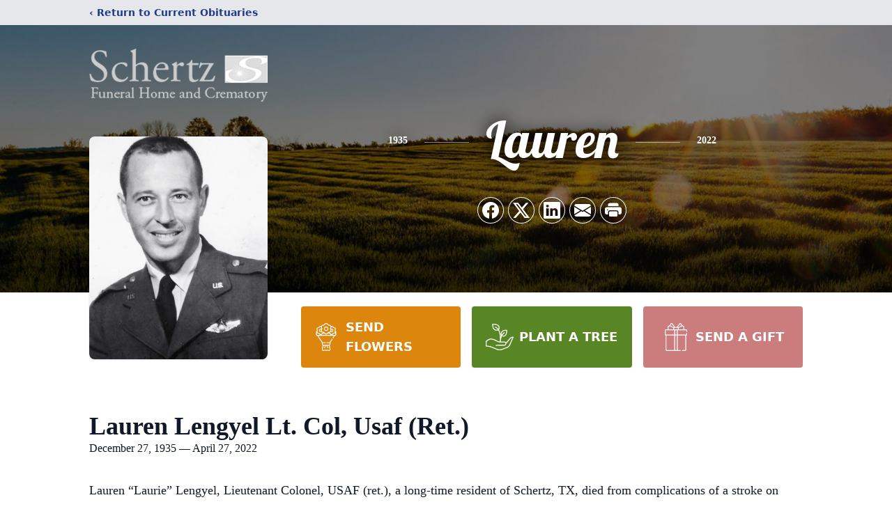

--- FILE ---
content_type: text/html; charset=utf-8
request_url: https://www.google.com/recaptcha/enterprise/anchor?ar=1&k=6LddFWwmAAAAAPCzwytRto7g4DQaFmeTdLZpXB2r&co=aHR0cHM6Ly93d3cuc2NoZXJ0emZ1bmVyYWxob21lLmNvbTo0NDM.&hl=en&type=image&v=PoyoqOPhxBO7pBk68S4YbpHZ&theme=light&size=invisible&badge=bottomright&anchor-ms=20000&execute-ms=30000&cb=ovlt5r52samo
body_size: 48646
content:
<!DOCTYPE HTML><html dir="ltr" lang="en"><head><meta http-equiv="Content-Type" content="text/html; charset=UTF-8">
<meta http-equiv="X-UA-Compatible" content="IE=edge">
<title>reCAPTCHA</title>
<style type="text/css">
/* cyrillic-ext */
@font-face {
  font-family: 'Roboto';
  font-style: normal;
  font-weight: 400;
  font-stretch: 100%;
  src: url(//fonts.gstatic.com/s/roboto/v48/KFO7CnqEu92Fr1ME7kSn66aGLdTylUAMa3GUBHMdazTgWw.woff2) format('woff2');
  unicode-range: U+0460-052F, U+1C80-1C8A, U+20B4, U+2DE0-2DFF, U+A640-A69F, U+FE2E-FE2F;
}
/* cyrillic */
@font-face {
  font-family: 'Roboto';
  font-style: normal;
  font-weight: 400;
  font-stretch: 100%;
  src: url(//fonts.gstatic.com/s/roboto/v48/KFO7CnqEu92Fr1ME7kSn66aGLdTylUAMa3iUBHMdazTgWw.woff2) format('woff2');
  unicode-range: U+0301, U+0400-045F, U+0490-0491, U+04B0-04B1, U+2116;
}
/* greek-ext */
@font-face {
  font-family: 'Roboto';
  font-style: normal;
  font-weight: 400;
  font-stretch: 100%;
  src: url(//fonts.gstatic.com/s/roboto/v48/KFO7CnqEu92Fr1ME7kSn66aGLdTylUAMa3CUBHMdazTgWw.woff2) format('woff2');
  unicode-range: U+1F00-1FFF;
}
/* greek */
@font-face {
  font-family: 'Roboto';
  font-style: normal;
  font-weight: 400;
  font-stretch: 100%;
  src: url(//fonts.gstatic.com/s/roboto/v48/KFO7CnqEu92Fr1ME7kSn66aGLdTylUAMa3-UBHMdazTgWw.woff2) format('woff2');
  unicode-range: U+0370-0377, U+037A-037F, U+0384-038A, U+038C, U+038E-03A1, U+03A3-03FF;
}
/* math */
@font-face {
  font-family: 'Roboto';
  font-style: normal;
  font-weight: 400;
  font-stretch: 100%;
  src: url(//fonts.gstatic.com/s/roboto/v48/KFO7CnqEu92Fr1ME7kSn66aGLdTylUAMawCUBHMdazTgWw.woff2) format('woff2');
  unicode-range: U+0302-0303, U+0305, U+0307-0308, U+0310, U+0312, U+0315, U+031A, U+0326-0327, U+032C, U+032F-0330, U+0332-0333, U+0338, U+033A, U+0346, U+034D, U+0391-03A1, U+03A3-03A9, U+03B1-03C9, U+03D1, U+03D5-03D6, U+03F0-03F1, U+03F4-03F5, U+2016-2017, U+2034-2038, U+203C, U+2040, U+2043, U+2047, U+2050, U+2057, U+205F, U+2070-2071, U+2074-208E, U+2090-209C, U+20D0-20DC, U+20E1, U+20E5-20EF, U+2100-2112, U+2114-2115, U+2117-2121, U+2123-214F, U+2190, U+2192, U+2194-21AE, U+21B0-21E5, U+21F1-21F2, U+21F4-2211, U+2213-2214, U+2216-22FF, U+2308-230B, U+2310, U+2319, U+231C-2321, U+2336-237A, U+237C, U+2395, U+239B-23B7, U+23D0, U+23DC-23E1, U+2474-2475, U+25AF, U+25B3, U+25B7, U+25BD, U+25C1, U+25CA, U+25CC, U+25FB, U+266D-266F, U+27C0-27FF, U+2900-2AFF, U+2B0E-2B11, U+2B30-2B4C, U+2BFE, U+3030, U+FF5B, U+FF5D, U+1D400-1D7FF, U+1EE00-1EEFF;
}
/* symbols */
@font-face {
  font-family: 'Roboto';
  font-style: normal;
  font-weight: 400;
  font-stretch: 100%;
  src: url(//fonts.gstatic.com/s/roboto/v48/KFO7CnqEu92Fr1ME7kSn66aGLdTylUAMaxKUBHMdazTgWw.woff2) format('woff2');
  unicode-range: U+0001-000C, U+000E-001F, U+007F-009F, U+20DD-20E0, U+20E2-20E4, U+2150-218F, U+2190, U+2192, U+2194-2199, U+21AF, U+21E6-21F0, U+21F3, U+2218-2219, U+2299, U+22C4-22C6, U+2300-243F, U+2440-244A, U+2460-24FF, U+25A0-27BF, U+2800-28FF, U+2921-2922, U+2981, U+29BF, U+29EB, U+2B00-2BFF, U+4DC0-4DFF, U+FFF9-FFFB, U+10140-1018E, U+10190-1019C, U+101A0, U+101D0-101FD, U+102E0-102FB, U+10E60-10E7E, U+1D2C0-1D2D3, U+1D2E0-1D37F, U+1F000-1F0FF, U+1F100-1F1AD, U+1F1E6-1F1FF, U+1F30D-1F30F, U+1F315, U+1F31C, U+1F31E, U+1F320-1F32C, U+1F336, U+1F378, U+1F37D, U+1F382, U+1F393-1F39F, U+1F3A7-1F3A8, U+1F3AC-1F3AF, U+1F3C2, U+1F3C4-1F3C6, U+1F3CA-1F3CE, U+1F3D4-1F3E0, U+1F3ED, U+1F3F1-1F3F3, U+1F3F5-1F3F7, U+1F408, U+1F415, U+1F41F, U+1F426, U+1F43F, U+1F441-1F442, U+1F444, U+1F446-1F449, U+1F44C-1F44E, U+1F453, U+1F46A, U+1F47D, U+1F4A3, U+1F4B0, U+1F4B3, U+1F4B9, U+1F4BB, U+1F4BF, U+1F4C8-1F4CB, U+1F4D6, U+1F4DA, U+1F4DF, U+1F4E3-1F4E6, U+1F4EA-1F4ED, U+1F4F7, U+1F4F9-1F4FB, U+1F4FD-1F4FE, U+1F503, U+1F507-1F50B, U+1F50D, U+1F512-1F513, U+1F53E-1F54A, U+1F54F-1F5FA, U+1F610, U+1F650-1F67F, U+1F687, U+1F68D, U+1F691, U+1F694, U+1F698, U+1F6AD, U+1F6B2, U+1F6B9-1F6BA, U+1F6BC, U+1F6C6-1F6CF, U+1F6D3-1F6D7, U+1F6E0-1F6EA, U+1F6F0-1F6F3, U+1F6F7-1F6FC, U+1F700-1F7FF, U+1F800-1F80B, U+1F810-1F847, U+1F850-1F859, U+1F860-1F887, U+1F890-1F8AD, U+1F8B0-1F8BB, U+1F8C0-1F8C1, U+1F900-1F90B, U+1F93B, U+1F946, U+1F984, U+1F996, U+1F9E9, U+1FA00-1FA6F, U+1FA70-1FA7C, U+1FA80-1FA89, U+1FA8F-1FAC6, U+1FACE-1FADC, U+1FADF-1FAE9, U+1FAF0-1FAF8, U+1FB00-1FBFF;
}
/* vietnamese */
@font-face {
  font-family: 'Roboto';
  font-style: normal;
  font-weight: 400;
  font-stretch: 100%;
  src: url(//fonts.gstatic.com/s/roboto/v48/KFO7CnqEu92Fr1ME7kSn66aGLdTylUAMa3OUBHMdazTgWw.woff2) format('woff2');
  unicode-range: U+0102-0103, U+0110-0111, U+0128-0129, U+0168-0169, U+01A0-01A1, U+01AF-01B0, U+0300-0301, U+0303-0304, U+0308-0309, U+0323, U+0329, U+1EA0-1EF9, U+20AB;
}
/* latin-ext */
@font-face {
  font-family: 'Roboto';
  font-style: normal;
  font-weight: 400;
  font-stretch: 100%;
  src: url(//fonts.gstatic.com/s/roboto/v48/KFO7CnqEu92Fr1ME7kSn66aGLdTylUAMa3KUBHMdazTgWw.woff2) format('woff2');
  unicode-range: U+0100-02BA, U+02BD-02C5, U+02C7-02CC, U+02CE-02D7, U+02DD-02FF, U+0304, U+0308, U+0329, U+1D00-1DBF, U+1E00-1E9F, U+1EF2-1EFF, U+2020, U+20A0-20AB, U+20AD-20C0, U+2113, U+2C60-2C7F, U+A720-A7FF;
}
/* latin */
@font-face {
  font-family: 'Roboto';
  font-style: normal;
  font-weight: 400;
  font-stretch: 100%;
  src: url(//fonts.gstatic.com/s/roboto/v48/KFO7CnqEu92Fr1ME7kSn66aGLdTylUAMa3yUBHMdazQ.woff2) format('woff2');
  unicode-range: U+0000-00FF, U+0131, U+0152-0153, U+02BB-02BC, U+02C6, U+02DA, U+02DC, U+0304, U+0308, U+0329, U+2000-206F, U+20AC, U+2122, U+2191, U+2193, U+2212, U+2215, U+FEFF, U+FFFD;
}
/* cyrillic-ext */
@font-face {
  font-family: 'Roboto';
  font-style: normal;
  font-weight: 500;
  font-stretch: 100%;
  src: url(//fonts.gstatic.com/s/roboto/v48/KFO7CnqEu92Fr1ME7kSn66aGLdTylUAMa3GUBHMdazTgWw.woff2) format('woff2');
  unicode-range: U+0460-052F, U+1C80-1C8A, U+20B4, U+2DE0-2DFF, U+A640-A69F, U+FE2E-FE2F;
}
/* cyrillic */
@font-face {
  font-family: 'Roboto';
  font-style: normal;
  font-weight: 500;
  font-stretch: 100%;
  src: url(//fonts.gstatic.com/s/roboto/v48/KFO7CnqEu92Fr1ME7kSn66aGLdTylUAMa3iUBHMdazTgWw.woff2) format('woff2');
  unicode-range: U+0301, U+0400-045F, U+0490-0491, U+04B0-04B1, U+2116;
}
/* greek-ext */
@font-face {
  font-family: 'Roboto';
  font-style: normal;
  font-weight: 500;
  font-stretch: 100%;
  src: url(//fonts.gstatic.com/s/roboto/v48/KFO7CnqEu92Fr1ME7kSn66aGLdTylUAMa3CUBHMdazTgWw.woff2) format('woff2');
  unicode-range: U+1F00-1FFF;
}
/* greek */
@font-face {
  font-family: 'Roboto';
  font-style: normal;
  font-weight: 500;
  font-stretch: 100%;
  src: url(//fonts.gstatic.com/s/roboto/v48/KFO7CnqEu92Fr1ME7kSn66aGLdTylUAMa3-UBHMdazTgWw.woff2) format('woff2');
  unicode-range: U+0370-0377, U+037A-037F, U+0384-038A, U+038C, U+038E-03A1, U+03A3-03FF;
}
/* math */
@font-face {
  font-family: 'Roboto';
  font-style: normal;
  font-weight: 500;
  font-stretch: 100%;
  src: url(//fonts.gstatic.com/s/roboto/v48/KFO7CnqEu92Fr1ME7kSn66aGLdTylUAMawCUBHMdazTgWw.woff2) format('woff2');
  unicode-range: U+0302-0303, U+0305, U+0307-0308, U+0310, U+0312, U+0315, U+031A, U+0326-0327, U+032C, U+032F-0330, U+0332-0333, U+0338, U+033A, U+0346, U+034D, U+0391-03A1, U+03A3-03A9, U+03B1-03C9, U+03D1, U+03D5-03D6, U+03F0-03F1, U+03F4-03F5, U+2016-2017, U+2034-2038, U+203C, U+2040, U+2043, U+2047, U+2050, U+2057, U+205F, U+2070-2071, U+2074-208E, U+2090-209C, U+20D0-20DC, U+20E1, U+20E5-20EF, U+2100-2112, U+2114-2115, U+2117-2121, U+2123-214F, U+2190, U+2192, U+2194-21AE, U+21B0-21E5, U+21F1-21F2, U+21F4-2211, U+2213-2214, U+2216-22FF, U+2308-230B, U+2310, U+2319, U+231C-2321, U+2336-237A, U+237C, U+2395, U+239B-23B7, U+23D0, U+23DC-23E1, U+2474-2475, U+25AF, U+25B3, U+25B7, U+25BD, U+25C1, U+25CA, U+25CC, U+25FB, U+266D-266F, U+27C0-27FF, U+2900-2AFF, U+2B0E-2B11, U+2B30-2B4C, U+2BFE, U+3030, U+FF5B, U+FF5D, U+1D400-1D7FF, U+1EE00-1EEFF;
}
/* symbols */
@font-face {
  font-family: 'Roboto';
  font-style: normal;
  font-weight: 500;
  font-stretch: 100%;
  src: url(//fonts.gstatic.com/s/roboto/v48/KFO7CnqEu92Fr1ME7kSn66aGLdTylUAMaxKUBHMdazTgWw.woff2) format('woff2');
  unicode-range: U+0001-000C, U+000E-001F, U+007F-009F, U+20DD-20E0, U+20E2-20E4, U+2150-218F, U+2190, U+2192, U+2194-2199, U+21AF, U+21E6-21F0, U+21F3, U+2218-2219, U+2299, U+22C4-22C6, U+2300-243F, U+2440-244A, U+2460-24FF, U+25A0-27BF, U+2800-28FF, U+2921-2922, U+2981, U+29BF, U+29EB, U+2B00-2BFF, U+4DC0-4DFF, U+FFF9-FFFB, U+10140-1018E, U+10190-1019C, U+101A0, U+101D0-101FD, U+102E0-102FB, U+10E60-10E7E, U+1D2C0-1D2D3, U+1D2E0-1D37F, U+1F000-1F0FF, U+1F100-1F1AD, U+1F1E6-1F1FF, U+1F30D-1F30F, U+1F315, U+1F31C, U+1F31E, U+1F320-1F32C, U+1F336, U+1F378, U+1F37D, U+1F382, U+1F393-1F39F, U+1F3A7-1F3A8, U+1F3AC-1F3AF, U+1F3C2, U+1F3C4-1F3C6, U+1F3CA-1F3CE, U+1F3D4-1F3E0, U+1F3ED, U+1F3F1-1F3F3, U+1F3F5-1F3F7, U+1F408, U+1F415, U+1F41F, U+1F426, U+1F43F, U+1F441-1F442, U+1F444, U+1F446-1F449, U+1F44C-1F44E, U+1F453, U+1F46A, U+1F47D, U+1F4A3, U+1F4B0, U+1F4B3, U+1F4B9, U+1F4BB, U+1F4BF, U+1F4C8-1F4CB, U+1F4D6, U+1F4DA, U+1F4DF, U+1F4E3-1F4E6, U+1F4EA-1F4ED, U+1F4F7, U+1F4F9-1F4FB, U+1F4FD-1F4FE, U+1F503, U+1F507-1F50B, U+1F50D, U+1F512-1F513, U+1F53E-1F54A, U+1F54F-1F5FA, U+1F610, U+1F650-1F67F, U+1F687, U+1F68D, U+1F691, U+1F694, U+1F698, U+1F6AD, U+1F6B2, U+1F6B9-1F6BA, U+1F6BC, U+1F6C6-1F6CF, U+1F6D3-1F6D7, U+1F6E0-1F6EA, U+1F6F0-1F6F3, U+1F6F7-1F6FC, U+1F700-1F7FF, U+1F800-1F80B, U+1F810-1F847, U+1F850-1F859, U+1F860-1F887, U+1F890-1F8AD, U+1F8B0-1F8BB, U+1F8C0-1F8C1, U+1F900-1F90B, U+1F93B, U+1F946, U+1F984, U+1F996, U+1F9E9, U+1FA00-1FA6F, U+1FA70-1FA7C, U+1FA80-1FA89, U+1FA8F-1FAC6, U+1FACE-1FADC, U+1FADF-1FAE9, U+1FAF0-1FAF8, U+1FB00-1FBFF;
}
/* vietnamese */
@font-face {
  font-family: 'Roboto';
  font-style: normal;
  font-weight: 500;
  font-stretch: 100%;
  src: url(//fonts.gstatic.com/s/roboto/v48/KFO7CnqEu92Fr1ME7kSn66aGLdTylUAMa3OUBHMdazTgWw.woff2) format('woff2');
  unicode-range: U+0102-0103, U+0110-0111, U+0128-0129, U+0168-0169, U+01A0-01A1, U+01AF-01B0, U+0300-0301, U+0303-0304, U+0308-0309, U+0323, U+0329, U+1EA0-1EF9, U+20AB;
}
/* latin-ext */
@font-face {
  font-family: 'Roboto';
  font-style: normal;
  font-weight: 500;
  font-stretch: 100%;
  src: url(//fonts.gstatic.com/s/roboto/v48/KFO7CnqEu92Fr1ME7kSn66aGLdTylUAMa3KUBHMdazTgWw.woff2) format('woff2');
  unicode-range: U+0100-02BA, U+02BD-02C5, U+02C7-02CC, U+02CE-02D7, U+02DD-02FF, U+0304, U+0308, U+0329, U+1D00-1DBF, U+1E00-1E9F, U+1EF2-1EFF, U+2020, U+20A0-20AB, U+20AD-20C0, U+2113, U+2C60-2C7F, U+A720-A7FF;
}
/* latin */
@font-face {
  font-family: 'Roboto';
  font-style: normal;
  font-weight: 500;
  font-stretch: 100%;
  src: url(//fonts.gstatic.com/s/roboto/v48/KFO7CnqEu92Fr1ME7kSn66aGLdTylUAMa3yUBHMdazQ.woff2) format('woff2');
  unicode-range: U+0000-00FF, U+0131, U+0152-0153, U+02BB-02BC, U+02C6, U+02DA, U+02DC, U+0304, U+0308, U+0329, U+2000-206F, U+20AC, U+2122, U+2191, U+2193, U+2212, U+2215, U+FEFF, U+FFFD;
}
/* cyrillic-ext */
@font-face {
  font-family: 'Roboto';
  font-style: normal;
  font-weight: 900;
  font-stretch: 100%;
  src: url(//fonts.gstatic.com/s/roboto/v48/KFO7CnqEu92Fr1ME7kSn66aGLdTylUAMa3GUBHMdazTgWw.woff2) format('woff2');
  unicode-range: U+0460-052F, U+1C80-1C8A, U+20B4, U+2DE0-2DFF, U+A640-A69F, U+FE2E-FE2F;
}
/* cyrillic */
@font-face {
  font-family: 'Roboto';
  font-style: normal;
  font-weight: 900;
  font-stretch: 100%;
  src: url(//fonts.gstatic.com/s/roboto/v48/KFO7CnqEu92Fr1ME7kSn66aGLdTylUAMa3iUBHMdazTgWw.woff2) format('woff2');
  unicode-range: U+0301, U+0400-045F, U+0490-0491, U+04B0-04B1, U+2116;
}
/* greek-ext */
@font-face {
  font-family: 'Roboto';
  font-style: normal;
  font-weight: 900;
  font-stretch: 100%;
  src: url(//fonts.gstatic.com/s/roboto/v48/KFO7CnqEu92Fr1ME7kSn66aGLdTylUAMa3CUBHMdazTgWw.woff2) format('woff2');
  unicode-range: U+1F00-1FFF;
}
/* greek */
@font-face {
  font-family: 'Roboto';
  font-style: normal;
  font-weight: 900;
  font-stretch: 100%;
  src: url(//fonts.gstatic.com/s/roboto/v48/KFO7CnqEu92Fr1ME7kSn66aGLdTylUAMa3-UBHMdazTgWw.woff2) format('woff2');
  unicode-range: U+0370-0377, U+037A-037F, U+0384-038A, U+038C, U+038E-03A1, U+03A3-03FF;
}
/* math */
@font-face {
  font-family: 'Roboto';
  font-style: normal;
  font-weight: 900;
  font-stretch: 100%;
  src: url(//fonts.gstatic.com/s/roboto/v48/KFO7CnqEu92Fr1ME7kSn66aGLdTylUAMawCUBHMdazTgWw.woff2) format('woff2');
  unicode-range: U+0302-0303, U+0305, U+0307-0308, U+0310, U+0312, U+0315, U+031A, U+0326-0327, U+032C, U+032F-0330, U+0332-0333, U+0338, U+033A, U+0346, U+034D, U+0391-03A1, U+03A3-03A9, U+03B1-03C9, U+03D1, U+03D5-03D6, U+03F0-03F1, U+03F4-03F5, U+2016-2017, U+2034-2038, U+203C, U+2040, U+2043, U+2047, U+2050, U+2057, U+205F, U+2070-2071, U+2074-208E, U+2090-209C, U+20D0-20DC, U+20E1, U+20E5-20EF, U+2100-2112, U+2114-2115, U+2117-2121, U+2123-214F, U+2190, U+2192, U+2194-21AE, U+21B0-21E5, U+21F1-21F2, U+21F4-2211, U+2213-2214, U+2216-22FF, U+2308-230B, U+2310, U+2319, U+231C-2321, U+2336-237A, U+237C, U+2395, U+239B-23B7, U+23D0, U+23DC-23E1, U+2474-2475, U+25AF, U+25B3, U+25B7, U+25BD, U+25C1, U+25CA, U+25CC, U+25FB, U+266D-266F, U+27C0-27FF, U+2900-2AFF, U+2B0E-2B11, U+2B30-2B4C, U+2BFE, U+3030, U+FF5B, U+FF5D, U+1D400-1D7FF, U+1EE00-1EEFF;
}
/* symbols */
@font-face {
  font-family: 'Roboto';
  font-style: normal;
  font-weight: 900;
  font-stretch: 100%;
  src: url(//fonts.gstatic.com/s/roboto/v48/KFO7CnqEu92Fr1ME7kSn66aGLdTylUAMaxKUBHMdazTgWw.woff2) format('woff2');
  unicode-range: U+0001-000C, U+000E-001F, U+007F-009F, U+20DD-20E0, U+20E2-20E4, U+2150-218F, U+2190, U+2192, U+2194-2199, U+21AF, U+21E6-21F0, U+21F3, U+2218-2219, U+2299, U+22C4-22C6, U+2300-243F, U+2440-244A, U+2460-24FF, U+25A0-27BF, U+2800-28FF, U+2921-2922, U+2981, U+29BF, U+29EB, U+2B00-2BFF, U+4DC0-4DFF, U+FFF9-FFFB, U+10140-1018E, U+10190-1019C, U+101A0, U+101D0-101FD, U+102E0-102FB, U+10E60-10E7E, U+1D2C0-1D2D3, U+1D2E0-1D37F, U+1F000-1F0FF, U+1F100-1F1AD, U+1F1E6-1F1FF, U+1F30D-1F30F, U+1F315, U+1F31C, U+1F31E, U+1F320-1F32C, U+1F336, U+1F378, U+1F37D, U+1F382, U+1F393-1F39F, U+1F3A7-1F3A8, U+1F3AC-1F3AF, U+1F3C2, U+1F3C4-1F3C6, U+1F3CA-1F3CE, U+1F3D4-1F3E0, U+1F3ED, U+1F3F1-1F3F3, U+1F3F5-1F3F7, U+1F408, U+1F415, U+1F41F, U+1F426, U+1F43F, U+1F441-1F442, U+1F444, U+1F446-1F449, U+1F44C-1F44E, U+1F453, U+1F46A, U+1F47D, U+1F4A3, U+1F4B0, U+1F4B3, U+1F4B9, U+1F4BB, U+1F4BF, U+1F4C8-1F4CB, U+1F4D6, U+1F4DA, U+1F4DF, U+1F4E3-1F4E6, U+1F4EA-1F4ED, U+1F4F7, U+1F4F9-1F4FB, U+1F4FD-1F4FE, U+1F503, U+1F507-1F50B, U+1F50D, U+1F512-1F513, U+1F53E-1F54A, U+1F54F-1F5FA, U+1F610, U+1F650-1F67F, U+1F687, U+1F68D, U+1F691, U+1F694, U+1F698, U+1F6AD, U+1F6B2, U+1F6B9-1F6BA, U+1F6BC, U+1F6C6-1F6CF, U+1F6D3-1F6D7, U+1F6E0-1F6EA, U+1F6F0-1F6F3, U+1F6F7-1F6FC, U+1F700-1F7FF, U+1F800-1F80B, U+1F810-1F847, U+1F850-1F859, U+1F860-1F887, U+1F890-1F8AD, U+1F8B0-1F8BB, U+1F8C0-1F8C1, U+1F900-1F90B, U+1F93B, U+1F946, U+1F984, U+1F996, U+1F9E9, U+1FA00-1FA6F, U+1FA70-1FA7C, U+1FA80-1FA89, U+1FA8F-1FAC6, U+1FACE-1FADC, U+1FADF-1FAE9, U+1FAF0-1FAF8, U+1FB00-1FBFF;
}
/* vietnamese */
@font-face {
  font-family: 'Roboto';
  font-style: normal;
  font-weight: 900;
  font-stretch: 100%;
  src: url(//fonts.gstatic.com/s/roboto/v48/KFO7CnqEu92Fr1ME7kSn66aGLdTylUAMa3OUBHMdazTgWw.woff2) format('woff2');
  unicode-range: U+0102-0103, U+0110-0111, U+0128-0129, U+0168-0169, U+01A0-01A1, U+01AF-01B0, U+0300-0301, U+0303-0304, U+0308-0309, U+0323, U+0329, U+1EA0-1EF9, U+20AB;
}
/* latin-ext */
@font-face {
  font-family: 'Roboto';
  font-style: normal;
  font-weight: 900;
  font-stretch: 100%;
  src: url(//fonts.gstatic.com/s/roboto/v48/KFO7CnqEu92Fr1ME7kSn66aGLdTylUAMa3KUBHMdazTgWw.woff2) format('woff2');
  unicode-range: U+0100-02BA, U+02BD-02C5, U+02C7-02CC, U+02CE-02D7, U+02DD-02FF, U+0304, U+0308, U+0329, U+1D00-1DBF, U+1E00-1E9F, U+1EF2-1EFF, U+2020, U+20A0-20AB, U+20AD-20C0, U+2113, U+2C60-2C7F, U+A720-A7FF;
}
/* latin */
@font-face {
  font-family: 'Roboto';
  font-style: normal;
  font-weight: 900;
  font-stretch: 100%;
  src: url(//fonts.gstatic.com/s/roboto/v48/KFO7CnqEu92Fr1ME7kSn66aGLdTylUAMa3yUBHMdazQ.woff2) format('woff2');
  unicode-range: U+0000-00FF, U+0131, U+0152-0153, U+02BB-02BC, U+02C6, U+02DA, U+02DC, U+0304, U+0308, U+0329, U+2000-206F, U+20AC, U+2122, U+2191, U+2193, U+2212, U+2215, U+FEFF, U+FFFD;
}

</style>
<link rel="stylesheet" type="text/css" href="https://www.gstatic.com/recaptcha/releases/PoyoqOPhxBO7pBk68S4YbpHZ/styles__ltr.css">
<script nonce="W3JGPl3jzvWqOjIlt4ZZIQ" type="text/javascript">window['__recaptcha_api'] = 'https://www.google.com/recaptcha/enterprise/';</script>
<script type="text/javascript" src="https://www.gstatic.com/recaptcha/releases/PoyoqOPhxBO7pBk68S4YbpHZ/recaptcha__en.js" nonce="W3JGPl3jzvWqOjIlt4ZZIQ">
      
    </script></head>
<body><div id="rc-anchor-alert" class="rc-anchor-alert"></div>
<input type="hidden" id="recaptcha-token" value="[base64]">
<script type="text/javascript" nonce="W3JGPl3jzvWqOjIlt4ZZIQ">
      recaptcha.anchor.Main.init("[\x22ainput\x22,[\x22bgdata\x22,\x22\x22,\[base64]/[base64]/[base64]/[base64]/[base64]/[base64]/[base64]/[base64]/[base64]/[base64]\\u003d\x22,\[base64]\x22,\x22Zgliw6ZELmHCm8K0FcObwqzCv8KMw4PDox4Sw5vCs8KawpILw6jCnDjCm8OIwrDCkMKDwqcuMSXCsGFIasOubcKaaMKCDcOkXsO7w5JQEAXDm8KsbMOWYTt3A8Kpw7YLw63CqcKawqcww7TDo8O7w7/DsHdsQwlgVDxBKy7Dl8Ozw7DCrcO8ZjxEAD3CpMKGKll5w75Ze0hYw7QDQy9YFsKHw7/Coj4JaMOmWMOLY8K2w7Jxw7PDrRpAw5vDpsOaS8KWFcKfI8O/wpwpVSDCk23CgMKnVMOpERvDlXwQNC1EwoQww6TDpcKDw7tzYcOqwqhzw6zCoBZFwrTDujTDt8OtCR1Lwpd4EU52w6LCk2vDn8K6OcKfbQc3dMO1wr3CgwrCpsK+RMKFwqDCgEzDrmYYMsKiHVTCl8KgwroAwrLDrF7Dok90w515biTDqcKnHsOzw7/[base64]/[base64]/CvcOGCsOtw5Vrwr00aMOvwp7DncKmaSXCnTd1w4jDoynDkmYEwrRUw7XClU8uXC4mw5HDkkVRwpLDlsKew4ICwpobw5DCk8KIbjQxBjLDm39pYsOHKMOBfUrCnMOYaEp2w5XDpMOPw7nCu2nDhcKJfF4MwoFZwp3CvETDi8O8w4PCrsKYwpLDvsK7wotsdcKaJFJ/wpcXUGRhw58Qwq7CqMO+w5dzB8K7cMODDMKTE1fChW/DkQMtw6jCnMOzbjAEQmrDvzggL37CgMKYT07DmjnDlXzCkmoNw7BabD/CrMO5WcKNw6zCjsK1w5XCtE8/JMKlbSHDocKCw7XCjyHCoRDClsOyWMOHVcKNw4tLwr/CuDRwBnh0w517wpxVMHdwXnJnw4I2w7FMw53Dp0gWC33CrcK3w6taw6lGw4nCuMKLwpDDu8K6SMOXWy9Rw5J1wokGw5Mww4QJwqHDlxDCrVTDiMO0w7RLMGBawqHDuMKQfsO/a2Ufwo8bZjoTe8O3Vy8rbcOsDMOJw6LDtcOUeUzChcKZcztYDnZxw4rCrh3Do3/Dk3oLZ8KSaCvDgmI5aMKoOsOjM8OPwrjDucKzIkoxwrrCsMO2w7wrZTtvcVTCjRJJw5rCtMKHA2DCsFBpLzjDg0jDqMKJNyhzNwjDlB5Uw4wywrDCssO1wqHDjyvDiMKwNsOVw4LDiAQ/wrnCgmXDp1omX1vCpT5wwpsuKMOBwrIFw7xEwpobwosmw7pAOsKyw6IkwoTDnmEXJxHCo8Kuc8OOcsOqw6YhF8ONfSHDvFMcwqbCkzbCrX9gwowHw5M9NC8BXCnDqgzDqMOuFcO7WzzDi8K6w7IzUB13wqHCjMK5bRTDugdSw5/Dv8KjwrjCocKbfMKLU2tefj5Gwo0qwpdIw7ZbwrDCt2zDkV/DkwlwwpvCnUo5w75dRX52w5PCszLDlsK1AwBjexjCkEbCr8KkPn/Ct8OEw7dWBh0Zw6g3b8KKS8KHwoB4w7NwecOMYcOZwqRSwp3DvELCjMK9w5UhFcKNwq1LWlfDvlB+M8KuZsO4K8ONAcK6U2/DswjCiUjCjE3CtzLDuMOBw4BVwph0wpHCg8Khw4XCl39Cw6AIDMKxwqjCi8Kwwq/Cqz06ZMKqbsKrwqUeOATDnMOKwrhMN8KOQsK0P3XDssO+w7VDFk1DWjPCmXzDn8KqPTzDh1hyw7zCuzjDkiHCl8K3DmzCuGDCqMOnVksYwrgkw54FYMOuY0Ncwr/CuHnDgcKHNlfChwrCuStTwpLDj1LDl8OZwp3Dvh1ZSMOmZ8Kxw4s0UsKqwq1BYMK/wqfDpyZZZjIYXE/DtiI7woQCfnEQcjpkw50xw6jDhCN1AcOiZx/DkwHCpF/DtcKiVsKjw4J1WyYewqIwBlsjaMKhZW0Tw4/DiTZww69rc8OXaDQ1D8ODw7PDg8OBworDmMOyacOSwqANcMKdw4/DlMOGwrjDuW8ldxTDikcJwqLCv0jDgQsDwpkGIcOnwpLDsMOOw6XCmsO6M1DDuCQHw5zDu8OJO8OLw5w3w4zDrWjDrwPDr3/[base64]/DiVtKccKYw7omW8K2woU/fknDgMOhEgpUO8Kuw6rDiDvCtjctAlllw6rCncOyWcOsw6lEwqpSwrcrw7dGcMKKw5PDmcOcBBrDgcK/[base64]/CnG59OcOMwqHDqDDDh0sxM2vDgkfCrMKuwpM3OEggKMOtWMKWwoHClMOiCyzCmT7Dt8OsH8OewrHDjsK3WWjDm1DDghpvwqrCjsKvAsOWQ244TGvCucK8EMKDLsKFI3XCq8OTCsKjWi3DlX/DrsKlPMKQwq97wqHCvsO/w4HDiBo1P1fDuXgVwp7CusK5TMKywq/DsDDCmcKGwrbCicKFAkfCk8OiJ0Ahw7kmGTjCl8KUw77Dt8O7EEc7w4w4w5fDjXN7w68TTGTCpSNLw4HDtxXDvg7Ds8KkYiPDrsODwoTDscKZw7ACHikvw4EAFsO+QcOxK2PCgsKZwofCq8OqPsOtwqcNGsOYwo/Cj8Olw6tyKcObRMKFfTzCv8KNwp0zwogZwqfCmkbCiMOsw5fCvhTDncKSwp7DnMK9AMOjU3Ycw7LCnzItd8KSwrPDtcKGw47CksK7DMOxw5TDvcKlFcOLwpTDrcKlwp/CsHALK2s2w6PClgPCkGQCw4MpHgZRwokvSMORw68fwrHCjMOBPsK2JyVAS2DDuMOydCsGUsKIwoBtPsOMwofCikczI8O5CsOxw7rCiyvDjMOVwolnKcOYw7bDgSBLwq3CncOuwoAUD39XbMKAaA3Ck08YwrQowqrCjhHChSfDvsKcw6M3wp/DgG3CsMKrw5fCvyDDpcOMMMOvw7U1AlDCt8KPECV3wps6w63CgsKuwrzDo8OQY8Kiw4NiUTLDiMOQZ8KlRMOoJ8KowqnClW/[base64]/[base64]/CpApiNWnDr8O5w6jDm2UgbXLDjcKlJMKlw414w5nDgcK1VwjCkHDDtEDCo8O2wrfDk2RFaMOMPMOWCcK1wp50wq/DmBvDhcO1wogsXsK1PsKFU8KXAcKew6RYwrwpwrdmDMK/wqvDmMKXwohDwovDtcOnw4kAwpAkwpEMw6DDp2Vkw64cw4DDrsKxwpfCkDbCtmPCjz/Dk1vDmMOIwoLDisKpwqhBBQAnA1BAZHrCiSTCvMOpw7HDl8KYWcOpw5E2L3/CvhspbwfDqklGZMOTH8KFHTrCt3rDlRDDhG/CgR3DvcOJGVRiw4DDscOwJGfCisKMdsOVw41/wqPDk8Opwp3Ct8OJw47Dr8O2HcKLVnrDg8K8dXQOw7/DjXvCg8O4McOlwpp5wpDDtsOAw5o9w7LCu0gNLMKbw7w6JWQXVUsQYnAfRsOww79VMSnDjl7CryVhA2/[base64]/[base64]/JMObw6/CusOBJhIwP0LCgcOJPsOuwpFROsKuJFTCpsO+AcKScRXDi0zClcOdw6HCumXCjcKzP8Ocw5DCiwc/VR/[base64]/DisKCw4vCng3DsMOiKCEuwqZLw6V7wqHDiMOYCjdhwoRvw51LccKUQMOKXMOubzNAeMKMGBfDu8OWZcKqXgN9wq/DhsOtw6fDk8K4EE9Gw5YeGB/DrEjDmcOyC8KowoDDvS3Dt8Olw4BUw5tOwoZmwrROw67CpixXw7kXdRx/[base64]/wqfDl3HCuCJJRCERSWURScKPeHHCryHDqsOCwozCmcOpw7kDw7/CvipIwpBHw7zDoMKTaAkbIcKtdsO8c8OSwrPDvcOHw7/CsVPDkgt3MMOhD8Kke8K/[base64]/Dl8OnwojCt2nCm8KQw6/CqxvDvMK6YMOqw7/CmsOxejV8wojDpMOlW0bDjlcvw6zDnS5cw7M9I1TCqQFGw5tNJj3DmUrDg0/CqQJmNF5PK8K4w5J0OsKnKxDDjMONwovDj8O1Q8OzZsKMw6fDgyPDiMO/[base64]/DlV7DpzXCnMOGwrx/w6lewrofwovCu8Kjw7fCjT1bw7Z8YGvDn8KswoFoQnEGYH5gSmbDmcKZUjJADgRTesOmMMOWFMK+dxbDssOwNADDuMKcJcKCw6LCpBlrFwsdwr4/ZsO3wq/DlQJkE8O4KC7Dn8OBwoJaw6llD8OYExrDgBjCkTsJw605w5LDgMKcw43DhnMeJENRX8ONRsOQK8OtwrnDlClIw77CgcO/aGs2e8O/HMO7wpbDoMOdbBfDrcKrw5E/[base64]/CgMOWGnPDrsKyw6kmL8O0AznDkRXDsMO1w5vDggbCtcKQXhPDuDrDmBgycsKQw6hRw6wiw4BvwoViwpMzYmVZXlxQVcKBw6PDl8KTRFrCoz/CkMO2w4BQwrnCosKFEDLCvVR6e8OLA8OHFQXDqwIPM8OqMDrCmVLDpXgZwph4XHHDtzFAw5w2AAXDqnLCr8KyEwnDo3TDmjPDj8OHHHo2PFJnwoJUwoYUwptdY1B/wrzCrcOqw6TDpmVIwp8mwq3Cg8Oqw4g2woDDjMO7eCYJwpgGehZXwqnCiFZrc8O/wrPCpnlnVWLCqmVEw5nCsGJrwqrCpsO1S3JmQU/[base64]/[base64]/CgcOtwo84JGZyTCTCh8KnCMKQYMOmw6RJCjgmwowHwq7Cllotw6jCscKdJMONUMKPM8KJHE3Ctm5wf1nDrMK2wp1UA8OZw4LDg8KTT3HCnwLDs8OkEMO+wr0xwo/CgcOBwqPDvcKId8O9w4vConM3CsOXw4XCs8OcMHfDvGw4TcO6Hzc3w7jDjMOAW3nDpGw+UsObwqQjekQwYiDDu8Onw4p5cMK+NDnCkX3DoMKpw5sbwpUswrHDiW/DhhIcwpLCssOvwoRKA8KCTsOjQSPCrsKHHH8MwrVmOFNsE1HDmMKZwq87N1RGVcO3wpjClgjCicKGw4FZwopAwojDgMORM181BMO0NjLDvRPCg8O/wrV6OHrDr8K/EmjCu8K0wr9VwrZRw54eWXvCq8OhacKbRcOjV0h1wozDold/JTXCnklhN8KmBjtpwpPCgsKABy3Do8KSN8KZw6nDp8OfK8Ofwpc/wpfDl8KyNcKIw7bCqMKVXsKVOV/CnhPCsjgHBMKRw5HDpsOgw61uw5A8AcKSw4pFJTXDli5hKcONL8KuTTU8w4JwVsOCGMK6wobCvcK0woZRQj/CsMK1wozCrAzDrBHDv8OuGsKaw7jDjnvDoT7DsnbCunE4wqk1DsO4wrjCjsOfw5kmwqHDvsO6cyYjw7o3W8O+fGp3wqwlwqPDmgtabnvCmDDCiMKzw5pBYsOYwrdrw4xZw4bCh8KLNE9JwqzCs1wIacOuAsO/OMOvwp/DmHYmasOlwoXCtsOxNHdQw6TDucOowrdOQMOxw6/[base64]/DpcK+woDCmHN4wonDoQjDplLCoCspJDF2wqzCiX/CusKoZcOmwqwvBsKHI8OzwpjDg1M4bDc5HMKDwq4dwqlvwqAJw6fDmhnDp8Kyw683w7XCgUYSw6cdccOXZ1jCo8Ksw6zDugDDg8K9wojCgxhdwqJ7wo0PwpRvw7IZAsO1LmTDhmnCisOLBH/Cm8K/wonDusOyRVQDwqXDuyZIGjLDh0bCvlB+woU0woDDqcOeLw9swqYOWMKkEhnDvVUdZsOkw7XDjTPCssOkwpcABTDCqFlxEHvCqn4hw4PCl3JVw5TCj8KgckfChsOzw7PDiWJxVkRiwpphNH3Ch080wpLDpMK+wojDjRzCl8OHamXCqFDCgGRiFAUNw7UJQMK/HcKSw4/DgFHDlG/[base64]/[base64]/[base64]/DjcKhXcOaScOzJMK2XcKtw6MOaQjDh0HCssO6wrwKLMOXY8KteDfDo8Ksw41vwrvCt0fDu2XChMOGw7BHw4pVcsKKwrHCjcOqEcK7McOswqjDkzMlw7hxDgZ0woRowogwwolueHsZw6vChhA2JcK6wp8awrnDly/DrU9vLk7CnEPCtsOzw6NqwpfCuEvDqcK5wq/[base64]/WhgXwrTCqcO/[base64]/Cv8KrXcKMQXsAwowlw7U/VMKnw7BJCQdqw5ddQ10/F8OLw4/Cn8OnasOMwqXCtxLDgjLCrTvClBVdSsOAw7UNwpsNw5Q8wq1mwonCkT3DkHpfJ0dtdzbDhsOjbsOQenHCjMKBw5NMDCk6IMO9wrgBLSYpwpsADcK1w4c7Lg7CpEPCtcKGw5lQEMKtCsOjwqTCt8K6wo8xOsKBdcOLPMKrw5spAcONAzl9DcK6KU/DkMOIw5R1K8OJBDvDg8OWwo7DgsKNwptaIX5GV0wBwrjCvXM/w5Eef3TDnSTDn8OULcOfw4zDrg9EYF7DkVbDon7DhcKUPcKKw7zDph7CtwLDv8OQX00easKfCMOhZGcXExtNworComhUw5jCgMOOwqg8w6PDuMKuw6QxSmYEKcOmw6/DgRl4PsORcyosDi00w7UODcKjwq3DkB5uNWtXDMO8woEwwohYwqPCn8OQw7IuVMOfSsOAAXLDpsOCwoRVX8KTEBlfPcOVCT/[base64]/[base64]/[base64]/wpZnw7nCjn1dccOkecOYZQwaw4DDr25qwosuCMKDb8KuF1fCqmkuEMOpw7HCvC7CgMKVTcOPbG42AWQvw6xVCA/DpnwWw6HDh37DglxXDTXDjQ/DisOBw4Eyw4LCtsKzJcOOXDFEUcOIwqwBHXzDuMK/EcK3wonChC9Lb8OIw600XsKAw7sEWgR3wqtfw6DDrFRreMOqw7DDnsO3JsKyw5tnwoQuwoNOw7AtcihVwqvCpsO0CC/CmwhZTcORBMKsEsK2w7xSOVjDj8KWw7LCisKgwrvCmR7Dqx3Dvy3DgjXCvjTCj8O/wrHDj13DhUNpUsOIwq7CgQLDsEzCoGViw7UZwqPCu8Knw4PDgBAUe8OUwq3DkcKbccO6wq3DgMKwwpTCuxxKwpN7wrJpw6cDw7PCrS8ww5l1AXvDrMOkCz7DrV7DlcOtMMO0wpd1w7gQHsOAwqHDisKWEVTCqWQyID/[base64]/DtGd2WwrDj8Ozw6BhIcK7C8Kswq5Twp8Rw5YOLk8twq7DssK1w7TCnmRGwoDCq1QNLBVvJcOSwo3Cs2vCsywhwr7DsygWSUd5BMOpD3nDkMKewpzDuMK8Z1zDtiVuFMK0wrEOcU/CmMO2wqhsIHEQY8OIw4fDnQvCtcO1wr8RYBrCmVwIw6xVw6ceIsOvDD/Dq1zDqsOJwoYjw557Mj7DjsK0QEDDvsOKw7rCv8OkSTB+K8KgwrbDjXwsaU0jwqFEBXHDrCHCnR9xeMOIw4Qdw57CiH3CslrCk3/DuVXCjzXDi8KnV8KIbQ5Dw6taJh5fw6ATw5Y3VsKHCjUNTAYiQBtUwrjCsTXCjB3Ck8OMwqI5wqkHwq/DncKtw4AvU8OGwp3CuMOSIgrDnWDDn8Kbw6MrwowCwocUKnXDtkxJw7dNQQHCtsKqGsKwUzrCsnxsY8OnwrMHNmkgRMKAw5DCuyVswq3Ds8KcwojDmcO3IxZ9RsKSwr/DocOYXz3CvsORw6nCgDLDu8OzwrHCoMOwwpljCx3DuMKzZMO+WBzCpMKEwpfCk20JwpnDh1QGwo/CsSYswoHDpMKgwr93w7pHwrXDh8KcZMO+wp3DtRpCw5Erw65Yw6nDn8KYw75Tw4FWDsOcGiPDm1/DpMOVw7g6w70Hw4Y5w5FMSAhELcKoGMKCwpA6MFnDiR/DssOjdlADJMKLHXdYw4QZw7vDl8O/w4TCksKkVsKcTMOPd17DpcKqNcKAw77Cm8OAK8O3wr/[base64]/[base64]/CnSPDuTlxwoXDuDfCvlAsB37DgMK0K8OgcTLDvkVUMMKVwr1HACfCsQJ7w5Rsw6DCo8ORwr1GRm7CuTDCuAJWwp7Dn20fwprDmHdEwq3CkVtBw6XCgWErwqQPw4UuwqIMw49Vw6wkMsKmw6nCvE3Co8KkFcKyT8KgwqHCpzdzdj8NVMOAw6/[base64]/ClmjCk8OaN2bDkGg9w4MTwqPClsKow4LCtsO9aX/CiU3Cq8OTw6zCjMOpPcOtw4Aww7bCqsKxaBEtbwxNEsKrw6/DmmPChAHCv2cXwoIgw7fCm8OnEcKNWA7DqgsOb8O/wq/CsGxzAF09wpTCiTwmw5xSbVLDvljCqWQHBcKqw4vDj8KRw4oRGB7DkMO2woDDlsOPVsOULsODXsK9w5HDoHXDvn7DgcKvCsKMEDPCtiVKBcOKw7ETPsO9wqohHcKsw4xtwp5WT8OJwq/[base64]/w7fDjMOhw4Nqw6vCp8KUwp/ChcKdHE7CkDRtw7PCmHjDqGnDgsOpw6UqZsOSZMOZDAvCqSsxwpLCjsKmwpkgw4DDg8OUw4PDuGkQdsOVwrDCmMOrw5slQMK7f2/CtsK9NCrDicORLsKFZFlYeEFfw7YQWn9GYsOJe8Ktw5LDscKOw4UXT8OIScKuNy9aMcKNw5bDrEjDn0DCuE7CoHIyG8KEYMKPw79Xw4h5w6lrIy/CtMKubgLDvsKqcsK4w6ZOw71THMKPw5/CqMObwqbDiSnDocKJw5bCmcKYRGHDpmpsKcOowofDgMOswoVPA1scHzTDqiwkwrTCpXoNw6vCsMOXw4zCtMOpwq3Du3XCrcOzw5TDvTLCl0LCnsOXUVZXwqRAfmTCvsOCw4PCsEPCmVTDusOgJz5owostw7Y5aCELV1QqYD5GEsKsGcOmKcO/worCuzbDgcOXw7h8MTZbHnfCnVsjw6XCk8OKw7vChXdnwqrDpS9+w7nCmQB0w6QnZMKbwrNKP8K0w7MVbj5Tw6fCo21cK0IDX8OIw4BuTAgsB8ObYWbDmMO6T3bDsMKNIsOde0bDhcKqwqZjMcK6wrdjwojDoi9Cw7jDoSXDg3/Ct8Obw6rCqBs7EsKDw6RXRgvCp8KjAWE6w4kLDsOPVztxTcOjwptOVMKzw5rCml/Ct8KmwpEHw7hkCcOGw40EUGk/[base64]/w6hIf2vCvEzDhz4JwoTDoMOHShRcw6kZM3nCu8Kyw5/CozXCuz/CvRbDrcOjw7ptwqMawqbCtCvCocKiZcKOw7o1Z3URwr8bwqd1D1pNesK/w7dEwq7DhmsmwoTCoUbCi0nDvG56wrjCosKRw5/[base64]/CmcOPPFvDr3nCusOUTH/Dp8O/aMKbwrnDm8Oyw5vDmMK5w5xnw4EBwpBFw6TDmmjCiGLDhivDtMK/w7HDogJewoBhR8K8CMKSNsKwwrPCs8K4UcKcwqNxcVJBJ8KhH8KUw6sjwpZxc8KDwpIuXg58w7pbVsO3wrcdw73DgU9+RDPDpMOswonCl8O6GSzCrsOxwokNwpMOw4h7HcOSQ2hgJMOsL8KEAMODMT7CqnAlw7PDn0RRw51twrEhw4/[base64]/CncKIZV8Tw7HCs8KeHlLDqsK3w6EYVHfDgnvDo8KmwrzCs0wqwovDsEHDucOnw5BXwq4/w5fDgSM5GcKjwqvDqGg5SMOSasK0Fy3DjMKxDBzCvsKHw4UZwqwiGB3CrsOPwqwFScONwqwPesOVD8OMP8O0Pwpnw5MGwqFiwobDkWnDtEzCmcO/wpjCh8KHGMKxw7PCgCfDn8OqdcO5dBQtEiMePMKUwo3Cnl8cw77CnXLCsQjCnTZ3wpLDh8Knw4M+GnQlw5LCtF/DgcKMJ0Ruw6tBPsKiw7cww7JCw5nDk3/CkE1Zw4IMwrgSwpbDmsOGwrXDj8Kbw6sga8KTw67ChgDDocOHVnrDoGnDqMOTAy7DjsKUfCLCkcODwrI9DmA2wqjDqnAZeMOBc8O0wqnCkTzCr8K4dcOwwrvCgRBfKQfCnwnDhMKfwrBAwoTCoMOpwqDDkz3DgcKew7jCtRcBwo/[base64]/CisKVJsK2wr7CpsKXwrErEcOmA8O5wqNiw694dwEvHxzDlMKcworDtgPCpHXDsHzDtW4+cHAbZSfCmMK5d2B2w7TCvMKEwpt7KcOLwopXGAzCoBo0wpPDmsKSw7XDnF1cZU7CsC5IwqcWHcO6wrPCtTrDnsKPw6clwroyw680w4k+wpnCocOOw53CrMKYK8KZw4dQw4/CoyEFasKnAMKOw4/Dj8KiwpjDlMOVZ8KCw5XDvydQwphqwptMJSjDs0HDuQVJUAglw7R1OMO/FsKMw7lPDcKJEsOSZB0zw6PCrsKDw4HCn2bDiirDuVB1w69WwqRpwqHCqit/wq3CpTEwG8KxwqJ2wojDsMKGw5JtwociJ8K1VUTDm0tNFMKsFxAEwqrCoMOnR8OyP2cuw6hTdcKcMsK6w6FJw6LDucOEaQMmw4UAwrfCrD7CkcOETMOEKmTDpsOZwr8Nw71Dw6/[base64]/CocOKfRvCkQ3Ct8O9UVxRwp95FWTDq8KyNsKpw5Enw6NDw6LCjsKww5VIwqHCk8ODw7bCh1J5SQDCtcKVwrHDoXxuw4FswrbCmUIkwrrCmU3DuMKbw6R8w5/[base64]/DnMK7MGLCkjEGwosyASlTwr3DszjCkcKSUgdpw5YbBErCmMOVw6bChcKowrHCp8KBw7PDgwoaw6HClHPCusO1wqsAGlLDrcOAw4bDuMKVw7gbw5TDsjASeF7Dqi3DvV4AZFPDmAQkw5XCljULG8O+GnxWSMKawobDk8Olw7bDqWkKbMKBIcK3O8OWw70uMcKUEMKZwq/DlFvCscO3wopCw4bCoD8AVkPCtMOJwptYAmA9w7Riw7UDYsOMw4fCk05Kw7wVFg7DnMKYw553woXDtMOES8KNfwh9czxuUcKJwprCgcK2HAcmw49Cw6DDjMOkwowPwqnCrgsYw6PCj2PCjWvCv8KBwqcqwr3DisOHwqEVwpjDs8Ofw5LChMO/[base64]/[base64]/[base64]/DnkwTZ8KpF8OVw446wpVdMHJhw5VYwqwAEsOCTMKvwoVGScOowp7Cg8O+KA18wr1zw63DgXBgwo/[base64]/[base64]/Ct8ObwpzDpsKfwpbCkTvCjMOOTCrDpwAdG1McwqrDo8OiDsK+WMKHH2nDjcKmw7EPH8KDFWRqd8KtT8KgfgPChmjDpcKdwovDg8OrUMOawpnCrsKRw7/DhQgVw5cBwrw+E3JyUh5Hw7/DpUbChjjCrhHDuj/Dg0zDnhLDk8O2w7ICB0jCunBBBcOiwoU3wrbDucKtwpI+w75FJ8OIYsKXwphFWcKYwqLDosOqw6s6w6wpw7wCwpJcOsOuwpxLChTCrUQrw7PDpBrDmsOUwoozNAXCoiNgwr5kwqFPZsOPc8O7wo8Ow7Brw5wNwqhNZhXDii/CoCHDukBBw4/Dt8KxSMOWw4/[base64]/wp0bVj0CP1gqw4IOwqEEw5UBRifCi8KAd8Ovw7V2wqvCl8Omw53Cln4XwofCm8K3e8KIwp/CuMOsDW3DjgPDhsKowqLCq8OKcMOvGCzCqcKBw53Dlw7Cn8OvbE7CvsKUVxkzw6kuw4fDhXPDj0TDu8Kew60cKXLDs0/[base64]/DicKWDMKiB8KyG3YuwpMYw7o8S8KnwofCqcOswqN8DcKGVjoew4AKw4XCkHrDqcKTw4ApwozDq8KIcsKZAcKaZ1VgwqARAxHDlcOfLE1Mw5DClMKgUMOQCj/Cg3TChz0pQ8KKXsOiU8OCOMOMesOlOcK2w6zCoizDt1LDtsK/[base64]/CrnnDvEdZwpQgbF47eMKUwozDuH/DpAwIw6zCq0DDvsOJVMKXwrFZwoPDo8ObwppLwqrCjsOjw54Dw51SwrnDh8O8w6nCthTDoj7Ci8OQYjzCqsKjBMKwwq7CpgjDqsK8w45fX8Ktw6tTJ8Obd8OhwqpNL8KAw4HDvsOceBbCj1/Dv3gywosqc249GDzDuyDCn8KpOHh/w4Qfwosxw5/DtcK6w4sqVsKdw6l7wpFEwr/Cs0/CuGrCjMK2wqbDqH/CusKZwqPCnz3CsMOVZcKANx7CkTzCpGPDisOhd39Fwo7Dn8OMw4R6TzVKwoXDlXnDvsKJJjHDocO7wrPCo8KCw67DncKuwosow7jCpH/[base64]/Dh8OXwoHCtMObLsKhwoReS8Ohwq3CgcOuwrLDlsOcw658J8KaasOQw4rDkMOMw4xNwrzCg8OuZgR/BgRAwrVoFnhOw75Gwq1XdUvDgsOww4w3wpMCYRDCkMKDRTTCvUEhwpjCvMO4eCvDrQgQwoPDkMKLw6DDnMK1wr8MwoxTO0YhH8Onw6nDhjDCkktsfCPCoMOASMOawqzDu8Oqw6vCgMKpw6LCkxRjwpAFMsK7Z8KHw6rCpHhBwql9TMKxCcO5w5/DncOxwohcIMOUwq8+C8KbWg9yw5/Cq8Omwq/DlDcTUElEZ8Kswp7DiBxYwrkzCcOuwqlAecKqw6vDkVhXwos/wq5+wqYKwpPCtV3CrMKYBBnCh0fDt8KbOEfCucKsThzCocOiVWskw7PCtF/DkcOQWMKcYg3CmMKTw7rDlsK1worDp0c9cSVUW8KSS3Jpwqg+Z8O8wpc8MnI5wpjCl1sqeidJw7LCncOoXMOgwrZ7w4UnwoIdwrDDnC1FeBt9HBlMGHfCrcOlTgcvOw/DpDHDsEbDosOrNgBsIkt0R8K7wqfCn0F5fEM5w6bChMK9GcOvw6MbXMOuPUULMlDCvcO9FTbCiBl0SMKnw7HDh8KiDcOdNsODNSbDicOkwpjDhhHDhmd/ZMKBwqfDr8Ozw4RBwoIiw5vCgkPDtGlxCMOmw5bCkMKUDExmasKew79SwqbDlFDCpMKBZFYIw5gewqdkQcKiXBgOQ8KgTMO9w5/ChAJ3wpVCw77Dh0Ykw5g6w6jDr8KoYsKqw7LDt3Rpw6tUaAkGw6rDq8KXw5vDi8KTcX3DiEfCjcKsSA4wMlXDr8K+HsOZdUhwZyEkMlXDgMO/IGYnFlxZwrbDhh3Cv8KDw6p/wr3Cplojw64Iw5VuRy/CscOsDMOowovCrsKEa8OOFcOrKg0iFxVJNilvw6HCsEvCu3gtKy/[base64]/Ci2tdX8KdLMOlw4rDtMKqwqkRwotEC8OGWxfCiznDgA7CgsKRGMOXw71ZHMOMbsOFwprCkMOKGcKdRcKJw7vCh2JrPcKsNm/Cr0TDnCfDgHwuwo4tJWTCosKywrTDsMOuEsKqQsOjRcKXYcOmAW9lwpUaUWEPwrrCjMO3MBPDicKsV8OlwqUow6cxesOZwqnCvcKcL8OQBArDlMKIJSFHVmvCg3cUw686wr/DpsKAQsKtbcKpwr1VwqcJJgtMBhTCscK+wpDDjsO4HnBVVcKIRQwjwpxsGFB9BcOjG8OUcRDCrGPCgjdYw67CiFXClV/CtT9mwppKTT9FB8KFVcOxPSt8fSF7IcK4wofDvRvCk8OQw5bDq2PDtsKFwpYvCXfCo8KnOsO1cnNow4x8wpbCusKywo/CosOsw65+VsOaw59BaMOqEXZlZEzCmGzCrTbCucOYwr/DtMKawp/CqwpBMcKvTAjDtsKKwrJXISzDpQfDvVHDmsK6wo/Dt8OZw7w+LEXCsWzClUJmUcKswrHDtnbCrnbDrz5zIsOpw6kdFz9VOcKUw4BPw63CrsOTwoZrwoLDjnoLworCmU/Cu8O0wrQLeFHDsnDDr1bDo0nDvcOGwp8MwrPCkicmBsKUaRvCkBJyAR3CrCzDpMOsw6DCuMOOwofCvDHCmUEwBcO8w4jCp8OWZMKWw59LwonDucKxwqxRw4cYw5UPD8KkwpoSK8Okwq4Pw757ZMK2w5lYw4PDi01EwoLDpMKiQnXCqGVZNR/ClsOTbcOIwpnCqMOIwpUJBnHDp8Olw5/[base64]/wr13AzBmLwsLJMKCw7gww6DDl0wWwrLDgFwAWMKXC8KWWsOQVsKiw6pON8O8w5cewoXDuiNFwq1/AMK2wogvBDhewoA8JGzDkFZkw4cjLMOUw6zCscKDHWx7woJcDA3CqznDrcKWw7Y3wr14w7vDmEXCnsOswqvDq8K/VRUaw6rChl/[base64]/DvsOnSitrXzpqXsKdVsOaQwTCkC1sQ8OnFsK4ZFccwr/DtMOEXsKHw4tJdVDDozl+b1/CvMOaw6bDmA/CtivDmV/CgcOdGx12e8KQYTpqwo83wrLCv8OuEcK2GMKCCAR+wqnCh3ckMcK+w4bCksKdCsKowo3DksKMYS4YLsKGQcOaw7LCvynDrcKNV0fCisOIc3/[base64]/[base64]/Cv8OuYEheIcOdSVkYw53Dh2bDj8OZFGnCqcOHKsOSwozCucOvw4/Ds8Kawp7ConFvwq4KMMKuw7A7wrZbwqjDoTTClcKGKn3CjcOAdVfDkcOoLmdYPsKPFsKQwo/[base64]/CilHCq3vCgGphwpnDnmjCqsKHHGcyZcOxw4PDlABdOgXDl8O9AcOEwpjDmSzDpsK1NMOdXmlFU8KECcO/YjAXQcOWc8KLwp7CnsOcwrbDohYYw69Yw6DCkMKNHsKTScKmCcOBMcOIUsKZw5TCoE7ComzDinBMAMKIw5jCg8KkwpnDpcKjZMO6wpPDpUseKC/CgTzDhAB5I8Knw7DDjAfDpVIjEMONwoVvwq5pRAXDsFQrE8KVwoLCgsK/[base64]/[base64]/Dr8KKHcOyFsK6PhjDrGgnTMKTwrzCssK3wrJ1w4zDpcKwHsOVYVEnPsO9EyJgGWbCpcK7wocywrbDh1/Dv8K8RcO3w4QEH8Ovw7jCt8K5XQ/DuHzCtMKhNsORwpLCtSXDuHEtKsOedMKMwpXDtmPDqcOGwoDDvcK7wqMoLgDCtMO+Q1cAYcKOwqMzw4dhwo3CqV4bwqN/wp/DvDoJFCIYDUfDncO0d8KFJyBWwrs1dsKQw5cMdsKCwoBow5bCnHE6UcKnPy9+IMOxM1rCsWvDhMORbC3ClwEow60NdQwBwpTDuiHCtA9cGXVbw6nDtzcewrgiwo9gw4ZtIMK2w6jDjnrDq8KPw6nDjMOuw7oOA8KEwpUCwqVzwrFcXsKHKMOqw67CgMK4wrHDuz/CqMOEw6TCusKPw6l3IW4cwrTCglLClcKAfidATMObdiRSw43Dl8Oww6HDsjkDwrRlw7lmwpXCu8K7JHNyw77DscOPBMOtw69IDhbCj8OXSzEHw6RTasKRwofCmCDCsmnDhsOAIRTCs8OMwrLDnMKhcE7CjcKTw4RZOB/CpcKuwo94wqLCom8jZl3DlxPChMO2SFnCusKqLAJKBsOVcMKlG8OYw5YAw5DDhGwrH8KIE8KvOMKGBsOhWDnCsBfClkrDn8KuBcOUJcOpw4thdsKXL8O5wq86wqM2HGQoYcOFfD/CisK4w6fDo8Kew6bCn8OSOcKddcOHccOJCsOPwo9BwpfCmybCtkV0YG/DscKpYUPCuxUFRT7Dj28HwoAzAMKiXRHCmHd8wpkMw7HCiiXDgMK5w75+w58Hw6UuYx/[base64]/Cmj7ClcOrSRhIGMOJwroBwqTDnlpLw51IwpBrM8ODw4ptTz/Cg8OMwqN+woAbZMODMcKmwolSwpohw4pHw5/[base64]/RMKIC3BIKiUIwqfDu8OzJsOTwqt6ajDCpWLCkcOjSwVDw504GcOYOBrDtsK2XBpEw6jDp8K0CHZdJsKdwo1QCSl9OsK/YXLCmlXDij9nW1nDkAIsw55TwqY3M0AVd1PDqsOew69RZsOKDShwEsKGV38cwo0rwoTDlEUCeErDoF7Dh8OYJMO1wpvDtT5Xe8Oow5lKNMKhWCDCn1gLPSwqFUbCiMOrwoTDucKYwrbDqcOVR8KwA08Hw5TDgWtXwr8JQsKjS1/CgsKqwr/CmMOdw6jDnMOFK8KZI8Kmw5nCvQfClMKfw5J0IBd3wpDDpsKXV8OPMsOJPMKfwohiN1A/HgtaQx/DnjLDh1HCocKOwr/CkUzDh8OuQMKXW8OgN3InwpYTAnNcwosOwpHCksO6w5xRDUTDn8OFwr7CnF/Dj8OXw7lETMOfwqNILcOCYTPChQZDwrFVZUzDpQrCrRfCqMOFP8KfLi7DrMO7wqvCjkhbw6XDicOZwoLDpMO2WcKxPFxSFsO5w61mAj7CnlvClGzDnsOpEH0dwplVYgBmQMKDwoDCsMOvSF3CnzByayIFGlzDm1IOOTbDrE3CrB9mOm/Ck8OFwr7DmsKowpfCl0EMw7XCucK4wqA3AcOWXMKcw5Y1w4J0w4fDisONwqdUIwxoTcK7WyRWw4pmwptPSilNTT7Cr2vCucKrwp5nJBMywoLCp8Ogw6J1wqfCkcORw5A/YsOOGkrDqltcW0rCginDp8OYwqIBwqFJJydLwrjCkRo7UldYR8O2w4jDlCPDt8OPGcOJVRZvf1vCh0TDssOJw77CgyvCkMKxFMK1w5Qow7jDrMOvw7JdHcOEG8O6w6HCjyVqUwLDgzvDv27DrMKXKMO5KXQ/[base64]/AsKNw5nCocKKwrIjeW/CnkPCvTY6BFBmw5gcwoHDtsKCw4s9c8OUw4bCsgTCiizDiETCrcKSwoBgworDn8OAa8KfYsKXwrcWw748LR7CtMO3wqfCkMK6FWXDr8KtwrnDsDEOw68Ew4UHw5FJKm1Iw4HDg8KiaSwkw6tScShwCsKDdcOTwqtLbXHDsMK/SmrCvTsdC8Ohf1nCrcOGEMK3Zz9jcBLDvMK/H2F4w7bCoCjChMO9Py/DuMKHKF5lw4kZwr8Vw74Ww7NvW8OwAVzDl8KFGMKbKU1vw4rDjwXCvMKzw45/w7wof8Otw4B0w712wobDoMOzwrUKPSYtw7zDg8KmIMOPfQzChTpLwrzCmMKXw64ELz12w53Dv8Ozcg9aw7HDpcKkAMKow6TDlSNxeljCjcO2csK8w77DvSfCj8OLwoHClsOTTmF/d8KXwpITwoXChMKOwpDCvBLDrsKFw60pL8KCw7BwPMOAw45tEcO0XsKIw5B/a8KBIcKaw5PDmEE9wrRYw5gpw7UaJMO8wolPw4o0wrZfwqnCosKWwqhYPSzDtsOKw45Ue8KWw6pGwpQ/w6vDq2zCpz4swpXDjcO3wrN4w6UMcMK7W8K2wrDCvkzCpwHDn1PDncOrRsOfa8ObZ8OyPsOaw5hSw5nCvcKIw6vCo8ODw7zDjcOTTS8Ww6ZgQsOdLTLDvsKQfUrDp0xkVsK1O8KccMKAw49Ewp8pw5hOwqdbPBldUS3CmiZPwqTDpcK7WT3Dmx7DlMOnwpJ/wpPDm1bDrMOVLsKZPEESAMOIaMK1GBfDjEnCsH1bY8KGw5zDlsKFwpTDkC3Dh8Oaw4zDumPCtgV+w60pw781wpJFw63Dv8KEw4rDlMOVwr0NXyBqAW/DocOJwpUISMKpHn8Vw5g6w73DoMKHwosFw4l0wp3CjcOXw7DCqsO9w7J0BX/DqFLCtjc6w7gcw6JEw6bDmV0owpEMUcKaB8KK\x22],null,[\x22conf\x22,null,\x226LddFWwmAAAAAPCzwytRto7g4DQaFmeTdLZpXB2r\x22,0,null,null,null,1,[21,125,63,73,95,87,41,43,42,83,102,105,109,121],[1017145,275],0,null,null,null,null,0,null,0,null,700,1,null,0,\[base64]/76lBhnEnQkZnOKMAhk\\u003d\x22,0,0,null,null,1,null,0,0,null,null,null,0],\x22https://www.schertzfuneralhome.com:443\x22,null,[3,1,1],null,null,null,1,3600,[\x22https://www.google.com/intl/en/policies/privacy/\x22,\x22https://www.google.com/intl/en/policies/terms/\x22],\x22wTDPltr7kO8sq7+GnJSlleMsnqY1stQjquPlAxuqwt4\\u003d\x22,1,0,null,1,1768611513777,0,0,[5,97,2,108,73],null,[153],\x22RC-ZxywoUxZyCuI1A\x22,null,null,null,null,null,\x220dAFcWeA4h6yWT4GiKQN5h9Ghj5dhQ92Bo6sw9vuP6A0iXzZZeZ6pXWBR5ZE2B9JvnOe6TlvqWpJhhxe4B5kIxCjWKiQvgvOdzgA\x22,1768694313749]");
    </script></body></html>

--- FILE ---
content_type: application/javascript; charset=utf-8
request_url: https://websites.tukios.com/build/assets/index.esm-QrJTi8e0.js
body_size: 2410
content:
import{G as t}from"./iconBase-DnbVp43i.js";try{let a=typeof window<"u"?window:typeof global<"u"?global:typeof globalThis<"u"?globalThis:typeof self<"u"?self:{},e=new a.Error().stack;e&&(a._sentryDebugIds=a._sentryDebugIds||{},a._sentryDebugIds[e]="46166ac8-ac87-4107-b523-cb1ecb846c3f",a._sentryDebugIdIdentifier="sentry-dbid-46166ac8-ac87-4107-b523-cb1ecb846c3f")}catch{}{let a=typeof window<"u"?window:typeof global<"u"?global:typeof globalThis<"u"?globalThis:typeof self<"u"?self:{};a._sentryModuleMetadata=a._sentryModuleMetadata||{},a._sentryModuleMetadata[new a.Error().stack]=Object.assign({},a._sentryModuleMetadata[new a.Error().stack],{"_sentryBundlerPluginAppKey:tukios-websites-react":!0})}function n(a){return t({attr:{viewBox:"0 0 512 512"},child:[{tag:"path",attr:{d:"M256 48C141.13 48 48 141.13 48 256s93.13 208 208 208 208-93.13 208-208S370.87 48 256 48zm97.67 281.1c-24.07-25.21-51.51-38.68-108.58-38.68v37.32a8.32 8.32 0 01-14.05 6L146.58 254a8.2 8.2 0 010-11.94L231 162.29a8.32 8.32 0 0114.05 6v37.32c88.73 0 117.42 55.64 122.87 117.09.73 7.72-8.85 12.05-14.25 6.4z"}}]})(a)}function r(a){return t({attr:{viewBox:"0 0 512 512"},child:[{tag:"path",attr:{d:"M202.24 74C166.11 56.75 115.61 48.3 48 48a31.36 31.36 0 00-17.92 5.33A32 32 0 0016 79.9V366c0 19.34 13.76 33.93 32 33.93 71.07 0 142.36 6.64 185.06 47a4.11 4.11 0 006.94-3V106.82a15.89 15.89 0 00-5.46-12A143 143 0 00202.24 74zm279.68-20.7A31.33 31.33 0 00464 48c-67.61.3-118.11 8.71-154.24 26a143.31 143.31 0 00-32.31 20.78 15.93 15.93 0 00-5.45 12v337.13a3.93 3.93 0 006.68 2.81c25.67-25.5 70.72-46.82 185.36-46.81a32 32 0 0032-32v-288a32 32 0 00-14.12-26.61z"}}]})(a)}function i(a){return t({attr:{viewBox:"0 0 512 512"},child:[{tag:"path",attr:{d:"M32 376a56 56 0 0056 56h336a56 56 0 0056-56V222H32zm66-76a30 30 0 0130-30h48a30 30 0 0130 30v20a30 30 0 01-30 30h-48a30 30 0 01-30-30zM424 80H88a56 56 0 00-56 56v26h448v-26a56 56 0 00-56-56z"}}]})(a)}function d(a){return t({attr:{viewBox:"0 0 512 512"},child:[{tag:"path",attr:{d:"M256 48C141.31 48 48 141.31 48 256s93.31 208 208 208 208-93.31 208-208S370.69 48 256 48zm75.31 260.69a16 16 0 11-22.62 22.62L256 278.63l-52.69 52.68a16 16 0 01-22.62-22.62L233.37 256l-52.68-52.69a16 16 0 0122.62-22.62L256 233.37l52.69-52.68a16 16 0 0122.62 22.62L278.63 256z"}}]})(a)}function c(a){return t({attr:{viewBox:"0 0 512 512"},child:[{tag:"path",attr:{d:"M289.94 256l95-95A24 24 0 00351 127l-95 95-95-95a24 24 0 00-34 34l95 95-95 95a24 24 0 1034 34l95-95 95 95a24 24 0 0034-34z"}}]})(a)}function l(a){return t({attr:{viewBox:"0 0 512 512"},child:[{tag:"path",attr:{d:"M428 224H288a48 48 0 01-48-48V36a4 4 0 00-4-4h-92a64 64 0 00-64 64v320a64 64 0 0064 64h224a64 64 0 0064-64V228a4 4 0 00-4-4z"}},{tag:"path",attr:{d:"M419.22 188.59L275.41 44.78a2 2 0 00-3.41 1.41V176a16 16 0 0016 16h129.81a2 2 0 001.41-3.41z"}}]})(a)}function s(a){return t({attr:{viewBox:"0 0 512 512"},child:[{tag:"path",attr:{d:"M204 240H68a36 36 0 01-36-36V68a36 36 0 0136-36h136a36 36 0 0136 36v136a36 36 0 01-36 36zm240 0H308a36 36 0 01-36-36V68a36 36 0 0136-36h136a36 36 0 0136 36v136a36 36 0 01-36 36zM204 480H68a36 36 0 01-36-36V308a36 36 0 0136-36h136a36 36 0 0136 36v136a36 36 0 01-36 36zm240 0H308a36 36 0 01-36-36V308a36 36 0 0136-36h136a36 36 0 0136 36v136a36 36 0 01-36 36z"}}]})(a)}function h(a){return t({attr:{viewBox:"0 0 512 512"},child:[{tag:"path",attr:{d:"M256 56C145.72 56 56 145.72 56 256s89.72 200 200 200 200-89.72 200-200S366.28 56 256 56zm0 82a26 26 0 11-26 26 26 26 0 0126-26zm48 226h-88a16 16 0 010-32h28v-88h-16a16 16 0 010-32h32a16 16 0 0116 16v104h28a16 16 0 010 32z"}}]})(a)}function u(a){return t({attr:{viewBox:"0 0 512 512"},child:[{tag:"path",attr:{d:"M336 256c-20.56 0-40.44-9.18-56-25.84-15.13-16.25-24.37-37.92-26-61-1.74-24.62 5.77-47.26 21.14-63.76S312 80 336 80c23.83 0 45.38 9.06 60.7 25.52 15.47 16.62 23 39.22 21.26 63.63-1.67 23.11-10.9 44.77-26 61C376.44 246.82 356.57 256 336 256zm66-88zm65.83 264H204.18a27.71 27.71 0 01-22-10.67 30.22 30.22 0 01-5.26-25.79c8.42-33.81 29.28-61.85 60.32-81.08C264.79 297.4 299.86 288 336 288c36.85 0 71 9 98.71 26.05 31.11 19.13 52 47.33 60.38 81.55a30.27 30.27 0 01-5.32 25.78A27.68 27.68 0 01467.83 432zM147 260c-35.19 0-66.13-32.72-69-72.93-1.42-20.6 5-39.65 18-53.62 12.86-13.83 31-21.45 51-21.45s38 7.66 50.93 21.57c13.1 14.08 19.5 33.09 18 53.52-2.87 40.2-33.8 72.91-68.93 72.91zm65.66 31.45c-17.59-8.6-40.42-12.9-65.65-12.9-29.46 0-58.07 7.68-80.57 21.62-25.51 15.83-42.67 38.88-49.6 66.71a27.39 27.39 0 004.79 23.36A25.32 25.32 0 0041.72 400h111a8 8 0 007.87-6.57c.11-.63.25-1.26.41-1.88 8.48-34.06 28.35-62.84 57.71-83.82a8 8 0 00-.63-13.39c-1.57-.92-3.37-1.89-5.42-2.89z"}}]})(a)}function f(a){return t({attr:{viewBox:"0 0 512 512"},child:[{tag:"path",attr:{d:"M332.64 64.58C313.18 43.57 286 32 256 32c-30.16 0-57.43 11.5-76.8 32.38-19.58 21.11-29.12 49.8-26.88 80.78C156.76 206.28 203.27 256 256 256s99.16-49.71 103.67-110.82c2.27-30.7-7.33-59.33-27.03-80.6zM432 480H80a31 31 0 01-24.2-11.13c-6.5-7.77-9.12-18.38-7.18-29.11C57.06 392.94 83.4 353.61 124.8 326c36.78-24.51 83.37-38 131.2-38s94.42 13.5 131.2 38c41.4 27.6 67.74 66.93 76.18 113.75 1.94 10.73-.68 21.34-7.18 29.11A31 31 0 01432 480z"}}]})(a)}function g(a){return t({attr:{viewBox:"0 0 512 512"},child:[{tag:"path",attr:{fill:"none",strokeLinecap:"round",strokeLinejoin:"round",strokeWidth:"32",d:"M85.57 446.25h340.86a32 32 0 0028.17-47.17L284.18 82.58c-12.09-22.44-44.27-22.44-56.36 0L57.4 399.08a32 32 0 0028.17 47.17z"}},{tag:"path",attr:{fill:"none",strokeLinecap:"round",strokeLinejoin:"round",strokeWidth:"32",d:"M250.26 195.39l5.74 122 5.73-121.95a5.74 5.74 0 00-5.79-6h0a5.74 5.74 0 00-5.68 5.95z"}},{tag:"path",attr:{d:"M256 397.25a20 20 0 1120-20 20 20 0 01-20 20z"}}]})(a)}for(const a of Object.keys(globalThis.moduleName||{}))globalThis[a]=globalThis.moduleName[a];export{c as I,g as a,f as b,u as c,h as d,n as e,d as f,s as g,r as h,l as i,i as j};
//# sourceMappingURL=index.esm-QrJTi8e0.js.map
